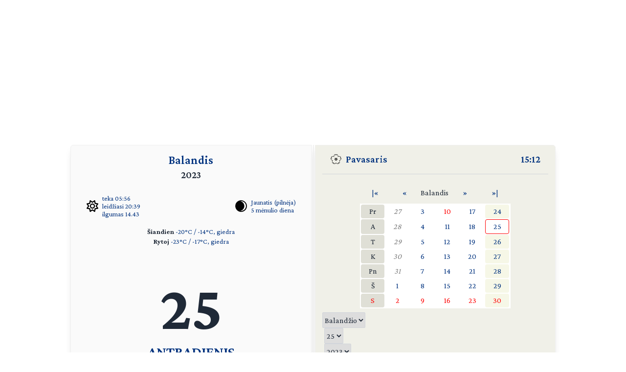

--- FILE ---
content_type: text/html; charset=UTF-8
request_url: https://day.lt/diena/2023.04.25
body_size: 5257
content:
<!DOCTYPE html>
<html lang="lt">

<head>
  <meta charset="UTF-8">
  <meta name="description" content="Vardų reikšmių ir švenčių kasdienis kalendorius" />
  <meta name="keywords" content="vardų reikšmės, kalendorius, šventės, vardai, straipsniai, reikšmės" />
  <meta name="author" content="marijus(at)day.lt" />
  <link rel="shortcut icon" type="image/x-icon" href="/favicon.ico" />
  <link rel="icon" type="image/png" href="/favicon-32x32.png" sizes="32x32" />
  <link rel="icon" type="image/png" href="/favicon-96x96.png" sizes="96x96" />
  <link rel="icon" type="image/svg+xml" href="/favicon.svg" />
  <link rel="apple-touch-icon" sizes="180x180" href="/apple-touch-icon.png" />
  <meta name="apple-mobile-web-app-title" content="day.lt" />
  <link rel="manifest" href="/site.webmanifest" />

  <meta property="og:image" content="https://day.lt/daylt_profile.png" />
  <meta property="og:image:width" content="1200" />
  <meta property="og:image:height" content="630" />
  <meta property="og:type" content="website" />
  <meta property="og:title" content="DAY.LT Virtualus kalendorius" />
  <meta property="og:description" content="Vardų reikšmių ir švenčių kasdienis kalendorius" />

  <base href="https://day.lt/" />
  <title>Virtualus kalendorius</title>
  <meta name="viewport" content="width=device-width, initial-scale=1.0">
  <script>
    if (localStorage.getItem('color-theme') === 'dark' ||
      (!('color-theme' in localStorage) && window.matchMedia('(prefers-color-scheme: dark)').matches)) {
      document.documentElement.classList.add('dark');
    } else {
      document.documentElement.classList.remove('dark');
    }
  </script>
  <script async src="https://pagead2.googlesyndication.com/pagead/js/adsbygoogle.js?client=ca-pub-5828328725913886"
    crossorigin="anonymous"></script>
  <link rel="stylesheet" href="v2/css/stilius.css">
  <link rel="stylesheet" href="v2/css/v2stilius.css">
  <style>
    @import url('https://fonts.googleapis.com/css2?family=Crimson+Pro:wght@400;600;700&display=swap');
  </style>
  <script type="text/javascript" src="formvalidate.js" defer></script>
  <!-- Global site tag (gtag.js) - Google Analytics -->
  <script async src="https://www.googletagmanager.com/gtag/js?id=G-BSQQRM8FK4"></script>
  <script>
    window.dataLayer = window.dataLayer || [];
    function gtag() { dataLayer.push(arguments); }
    gtag('js', new Date());
    gtag('config', 'G-BSQQRM8FK4');
  </script>
  </head>
<body class="text-gray-800">

	<div id="reklama" class="items-center" align="center">
        <script async src="https://pagead2.googlesyndication.com/pagead/js/adsbygoogle.js?client=ca-pub-5828328725913886"
            crossorigin="anonymous"></script>
        <!-- horizontal -->
        <ins class="adsbygoogle"
            style="display:block"
            data-ad-client="ca-pub-5828328725913886"
            data-ad-slot="1867775896"
            data-ad-format="auto"
            data-full-width-responsive="true"></ins>
        <script>
            (adsbygoogle = window.adsbygoogle || []).push({});
        </script>
    </div>

    <!-- Main Container -->
    <div class="container mx-auto p-4 md:max-w-5xl relative content">
        <!-- Calendar Container with Flex for mobile and desktop (switch at 768px) -->
        <div class="calendar-container flex flex-col md:flex-row relative">
            <!-- Left Side - Calendar Page -->
            <div class="calendar-section calendar-left w-full md:w-\005B\50%\005D flex flex-col justify-between px-4 rounded-l-md shadow-lg">    

            <div class="flex flex-col flex-grow">
    <div class="text-center mb-2">
      <h1 title="Mėnuo" class="text-2xl font-semibold"><a href="menesiai" title="Apie mėnesį">Balandis</a></h1>
      <h2 title="Metai" class="text-xl font-semibold">2023</h2>
    </div>


    <div class="sun-moon-container m-4">
      <div class="sun-data flex items-center">
        <a href="saule_miestuose" class="flex items-center">
          <svg xmlns="http://www.w3.org/2000/svg" viewBox="0 0 512 512" class="weather-icon" width="24" height="24"><!--!Font Awesome Free 6.6.0 by @fontawesome - https://fontawesome.com License - https://fontawesome.com/license/free Copyright 2024 Fonticons, Inc.--><path d="M375.7 19.7c-1.5-8-6.9-14.7-14.4-17.8s-16.1-2.2-22.8 2.4L256 61.1 173.5 4.2c-6.7-4.6-15.3-5.5-22.8-2.4s-12.9 9.8-14.4 17.8l-18.1 98.5L19.7 136.3c-8 1.5-14.7 6.9-17.8 14.4s-2.2 16.1 2.4 22.8L61.1 256 4.2 338.5c-4.6 6.7-5.5 15.3-2.4 22.8s9.8 13 17.8 14.4l98.5 18.1 18.1 98.5c1.5 8 6.9 14.7 14.4 17.8s16.1 2.2 22.8-2.4L256 450.9l82.5 56.9c6.7 4.6 15.3 5.5 22.8 2.4s12.9-9.8 14.4-17.8l18.1-98.5 98.5-18.1c8-1.5 14.7-6.9 17.8-14.4s2.2-16.1-2.4-22.8L450.9 256l56.9-82.5c4.6-6.7 5.5-15.3 2.4-22.8s-9.8-12.9-17.8-14.4l-98.5-18.1L375.7 19.7zM269.6 110l65.6-45.2 14.4 78.3c1.8 9.8 9.5 17.5 19.3 19.3l78.3 14.4L402 242.4c-5.7 8.2-5.7 19 0 27.2l45.2 65.6-78.3 14.4c-9.8 1.8-17.5 9.5-19.3 19.3l-14.4 78.3L269.6 402c-8.2-5.7-19-5.7-27.2 0l-65.6 45.2-14.4-78.3c-1.8-9.8-9.5-17.5-19.3-19.3L64.8 335.2 110 269.6c5.7-8.2 5.7-19 0-27.2L64.8 176.8l78.3-14.4c9.8-1.8 17.5-9.5 19.3-19.3l14.4-78.3L242.4 110c8.2 5.7 19 5.7 27.2 0zM256 368a112 112 0 1 0 0-224 112 112 0 1 0 0 224zM192 256a64 64 0 1 1 128 0 64 64 0 1 1 -128 0z"/></svg>
          <ul class="list-none -space-y-1 ml-2 text-sm">
            <li>teka 05:56</li>
            <li>leidžiasi 20:39</li>
            <li>ilgumas 14.43</li>
          </ul>
        </a>
      </div>
      <div class="moon-data flex items-center">
        <a href="menulio_fazes" title="Apie dabartinį mėnulį">
          <img src="v2/images/menulis/priespilnis_0.svg" alt="Jaunatis (pilnėja)" class="weather-icon" width="24" height="24">
        </a>
        <ul title="Mėnulis" class="list-none -space-y-1 ml-2 text-sm">
          <li><a href="menulio_fazes" title="Apie dabartinį mėnulį">Jaunatis (pilnėja)</a></li>
          <li><a href="menulio_dienos/m5" title="Apie mėnulio dieną">5 mėnulio diena</a></li>
        </ul>        
      </div>
    </div>
    
    <div class="text-center text-sm mb-4"><p><strong>Šiandien</strong> 
    <a href="orai">-20&deg;C / -14&deg;C, giedra</a><br /><strong>Rytoj</strong> 
    <a href="orai">-23&deg;C / -17&deg;C, giedra</a></p></div>
    <div class="flex-grow"></div>      

    <div class="text-center mb-8">
      <p class="text-9xl font-bold" title="Data">25</p>
      <p class="text-3xl font-semibold mt-2"><span title="Savaitės diena"><a href="savaites_dienos/Antradienis">ANTRADIENIS</a></span></p>
    </div>

    <div class="flex-grow"></div>      	
   
    <div class="text-center mb-4 w-5/6 mx-auto">
      <p class="vardadieniai" title="Šiandien vardadienius švenčia">
        <a href="vardai/Morkus" title="Vardų reikšmės: Morkus">Morkus</a>
    <a href="vardai/Tolmantas" title="Vardų reikšmės: Tolmantas">Tolmantas</a>
    <a href="vardai/%C5%BDadmant%C4%97" title="Vardų reikšmės: Žadmantė">Žadmantė</a>
    <a href="vardai/%C5%BDavinta" title="Vardų reikšmės: Žavinta">Žavinta</a>      </p>
    </div>

    <div class="flex-grow"></div>      

     <div class="text-center text-xl mb-4"><p><a href="sventes/straipsniai/darzu_diena" style="font-weight: bold;"><span title="Šios dienos šventė">Daržų diena, šv. Morkus</span></a> <small></small></p><p><a href="sventes/straipsniai/pingvinu_diena" style="font-weight: bold;"><span title="Šios dienos šventė">Pasaulinė pingvinų diena</span></a> <small></small></p><p><a href="sventes/straipsniai/maliarijos_diena" style="font-weight: bold;"><span title="Šios dienos šventė">Pasaulinė maliarijos diena</span></a> <small></small></p></div>     
    <div class="flex-grow"></div>      

    <div class="text-center text-sm mb-10">
     <p title="Patarlė">Savi dūmai akių negraužia, tik svetimi</p>
    </div> 

    <div class="flex-grow"></div>


    <div class="flex justify-between items-center m-4">
      <div class="flex-1 flex items-center">
       <a href="horoskopai/Jautis" class="flex items-center">
        <img src="v2/images/zodiakas/jautis.svg" alt="Jautis (04.21-05.22)" class="weather-icon" width="24" height="24" />
        <span class="ml-2" title="Zodiako ženklas - Jautis (04.21-05.22)">Jautis</span>
       </a>       
      </div>

      <div class="flex-1 flex items-center justify-center">
        <a href="kinu_horoskopas/kiskis" class="flex items-center">
          <img src="v2/images/zodiakas/kinu/kiskis.svg" class="weather-icon" width="24" height="24" alt="Kiškis" >
          <span title="Metai pagal rytų horoskopą" class="ml-2">Kiškis</span>        
        </a>        
      </div>
      
      <div class="flex-1 flex items-center justify-end">
        <p class="text-right"><span title="Diena nuo metų pradžios">115</span> / <span title="Savaitė nuo metų pradžios">17</span></p>
      </div>
    </div>    

              
               </div>						
            </div>

            <!-- Spine in between the two calendar sections (hidden on screens smaller than 768px) -->
            <div class="spine hidden md:block shadow-lg"></div>
            <!-- Right Side - Calendar Page -->
            <div class="calendar-section calendar-right w-full md:w-\005B\50%\005D flex flex-col justify-between bg-f0f0e8 relative rounded-r-md shadow-lg">
                <!-- Right calendar content -->
                <div>


      <div class="flex justify-between mb-4 px-4 text-xl font-semibold">
        <div class="flex items-center">          
          <span class="inline emoji pr-2"><img src="v2/images/pavasaris.svg" alt="Pavasaris" class="weather-icon" width="24" height="24" /></span>
          <a href="metu_laikai">Pavasaris</a>
        </div>
        <div class="flex items-center">
          <span title="Lietuvos laikas"><a href="laikas" title="Tikslus laikas Lietuvoje">15:12</a></span>
        </div>
      </div>
      <hr class="h-px bg-gray-300 border-0">


      <div  class="flex flex-col justify-center items-center text-center">


     <table class="calendarhead table-fixed mt-6 mb-2 w-5/6 md:w-2/3"><tr><td><a href="?menuo=04&amp;metai=2022" title="Praeitų metų balandis">|&laquo;</a></td><td><a href="?menuo=03&amp;metai=2023" title="Kovas">&laquo;</a></td><td class="mx-2 text-center">Balandis</td><td><a href="?menuo=05&amp;metai=2023" title="Gegužė">&raquo;</a></td><td><a href="?menuo=04&amp;metai=2024" title="Kitų metų balandis">&raquo;|</a></td></tr></table><table class="calendar table-fixed border-separate text-md w-5/6 md:w-2/3 bg-white"><tr>
<td class="weekdayname text-center">Pr</td>
<td class="othermonth"><span class="othermonth"><a href="diena/2023.03.27">27</a></span></td>
<td class="day"><a href="diena/2023.04.03" title="2023.04.03">3</a></td>
<td class="day" style="color: red;"><a href="diena/2023.04.10" title="2023.04.10" style="color: red;">10</a></td>
<td class="day"><a href="diena/2023.04.17" title="2023.04.17">17</a></td>
<td class="thisweek"><a href="diena/2023.04.24" title="2023.04.24">24</a></td>
</tr>
<tr>
<td class="weekdayname text-center">A</td>
<td class="othermonth"><span class="othermonth"><a href="diena/2023.03.28">28</a></span></td>
<td class="day"><a href="diena/2023.04.04" title="2023.04.04">4</a></td>
<td class="day"><a href="diena/2023.04.11" title="2023.04.11">11</a></td>
<td class="day"><a href="diena/2023.04.18" title="2023.04.18">18</a></td>
<td class="today"><a href="diena/2023.04.25" title="2023.04.25">25</a></td>
</tr>
<tr>
<td class="weekdayname text-center">T</td>
<td class="othermonth"><span class="othermonth"><a href="diena/2023.03.29">29</a></span></td>
<td class="day"><a href="diena/2023.04.05" title="2023.04.05">5</a></td>
<td class="day"><a href="diena/2023.04.12" title="2023.04.12">12</a></td>
<td class="day"><a href="diena/2023.04.19" title="2023.04.19">19</a></td>
<td class="thisweek"><a href="diena/2023.04.26" title="2023.04.26">26</a></td>
</tr>
<tr>
<td class="weekdayname text-center">K</td>
<td class="othermonth"><span class="othermonth"><a href="diena/2023.03.30">30</a></span></td>
<td class="day"><a href="diena/2023.04.06" title="2023.04.06">6</a></td>
<td class="day"><a href="diena/2023.04.13" title="2023.04.13">13</a></td>
<td class="day"><a href="diena/2023.04.20" title="2023.04.20">20</a></td>
<td class="thisweek"><a href="diena/2023.04.27" title="2023.04.27">27</a></td>
</tr>
<tr>
<td class="weekdayname text-center">Pn</td>
<td class="othermonth"><span class="othermonth"><a href="diena/2023.03.31">31</a></span></td>
<td class="day"><a href="diena/2023.04.07" title="2023.04.07">7</a></td>
<td class="day"><a href="diena/2023.04.14" title="2023.04.14">14</a></td>
<td class="day"><a href="diena/2023.04.21" title="2023.04.21">21</a></td>
<td class="thisweek"><a href="diena/2023.04.28" title="2023.04.28">28</a></td>
</tr>
<tr>
<td class="weekdayname text-center">Š</td>
<td class="day"><a href="diena/2023.04.01" title="2023.04.01">1</a></td>
<td class="day"><a href="diena/2023.04.08" title="2023.04.08">8</a></td>
<td class="day"><a href="diena/2023.04.15" title="2023.04.15">15</a></td>
<td class="day"><a href="diena/2023.04.22" title="2023.04.22">22</a></td>
<td class="thisweek"><a href="diena/2023.04.29" title="2023.04.29">29</a></td>
</tr>
<tr>
<td class="weekdayname text-center" style="color: red;">S</td>
<td class="day" style="color: red;"><a href="diena/2023.04.02" title="2023.04.02" style="color: red;">2</a></td>
<td class="day" style="color: red;"><a href="diena/2023.04.09" title="2023.04.09" style="color: red;">9</a></td>
<td class="day" style="color: red;"><a href="diena/2023.04.16" title="2023.04.16" style="color: red;">16</a></td>
<td class="day" style="color: red;"><a href="diena/2023.04.23" title="2023.04.23" style="color: red;">23</a></td>
<td class="thisweek" style="color: red;"><a href="diena/2023.04.30" title="2023.04.30" style="color: red;">30</a></td>
</tr>
</table>
     <div class="w-full">
     
<form action="diena/" method="post">
<fieldset class="justify-center mt-2 space-x-1 flex">
 <select name="month" class="border border-gray-300 rounded-sm h-8">
  <option value="01">Sausio</option>
  <option value="02">Vasario</option>
  <option value="03">Kovo</option>
  <option value="04" selected="selected">Balandžio</option>
  <option value="05">Gegužės</option>
  <option value="06">Birželio</option>
  <option value="07">Liepos</option>
  <option value="08">Rugpjūčio</option>
  <option value="09">Rugsėjo</option>
  <option value="10">Spalio</option>
  <option value="11">Lapkričio</option>
  <option value="12">Gruodžio</option>
 </select>

 <select name="day" class="border border-gray-300 rounded-sm h-8">
  <option value="01">1</option>
  <option value="02">2</option>
  <option value="03">3</option>
  <option value="04">4</option>
  <option value="05">5</option>
  <option value="06">6</option>
  <option value="07">7</option>
  <option value="08">8</option>
  <option value="09">9</option>
  <option value="10">10</option>
  <option value="11">11</option>
  <option value="12">12</option>
  <option value="13">13</option>
  <option value="14">14</option>
  <option value="15">15</option>
  <option value="16">16</option>
  <option value="17">17</option>
  <option value="18">18</option>
  <option value="19">19</option>
  <option value="20">20</option>
  <option value="21">21</option>
  <option value="22">22</option>
  <option value="23">23</option>
  <option value="24">24</option>
  <option value="25" selected="selected">25</option>
  <option value="26">26</option>
  <option value="27">27</option>
  <option value="28">28</option>
  <option value="29">29</option>
  <option value="30">30</option>
  <option value="31">31</option>
 </select>

 <select name="year" class="border border-gray-300 rounded-sm h-8">
  <option value="2023" selected="selected">2023</option>
  <option value="2024">2024</option>
  <option value="2025">2025</option>
 </select>

<button type="submit" class="w-1/4 button" />&raquo;</button>
</fieldset></form>    </div>
      
    </div>
 
  
  
    <div  class="flex justify-center items-center">
      <!-- Right Sidebar Links -->
      <div class="sidebar-links p-8">  
        <ul>      
          <li><a href="kalendorius/2023" title="Šių metų kalendorius">2023</a>,&nbsp;<a href="kalendorius/2024" title="Ateinančių metų kalendorius">2024 metų kalendorius</a></li>
          <li><a href="sventes" title="Švenčių tradicijos">Šventės</a></li>      
          <li><a href="stiliukas" title="Dienos stiliukas">Dienos stiliukas</a></li>
          <li><a href="dienos_ivykiai" title="Dienos įvykiai">Dienos įvykiai</a></li>
          <li>
            <a href="misles" title="Įmink mįslę!">Mįslės</a>,&nbsp;
            <a href="zaidimai" title="Vakarėlių žaidimai">žaidimai</a>&nbsp;ir&nbsp;
            <a href="zaidimai/skaiciuotes" title="Skaičiuotės">skaičiuotės</a>
          </li>
          <li><a href="gimines" title="Vedybų giminystės pavadinimai (gentystės, svainystės)">Giminystės papročiai</a></li>
          <li>
            <a href="vardai" title="Vardų reikšmės">Vardų reikšmės</a>&nbsp;ir&nbsp;
            <a href="vardadieniai" title="Vardadieniai">vardadieniai</a>
          </li>
          <li><a href="horoskopai" title="Apie horoskopo ženklus, dienos horoskopai">Horoskopai ir tipai</a></li>
          <li>
            <a href="sveikata" title="Kaip maitintis arba sveikata pagal Feng Shui">Sveikata</a>&nbsp;ir&nbsp;
            <a href="sapnai" title="Ką šiandien sapnavai?">sapnai</a>
          </li>
          <li>
            <a href="poezija" title="Poetai apie dieną ir naktį bei apie metų laikus">Poezija</a>&nbsp;ir&nbsp;
            <a href="dainos" title="Dainos">dainos</a>
          </li>            
          <li><a href="apie" title="Trumpa informacija apie kalendorių">Apie kalendorių</a></li>
          <li><a href="kontaktai" title="Turite ką pasakyti?">Kontaktai</a>&nbsp;<a href="http://www.facebook.com/pages/Daylt/168519343341" onclick="window.open(this.href);return false"><img src="v2/images/fb.svg" alt="day.lt facebook'e" class="ml-2 -mt-2 weather-icon h-4 inline"></a></li>
        </ul>
      </div>
    </div>   
    </div>
   
    <div class="mt-auto text-right text-gray-400 text-sm">   
      <div class="items-center">   
            <a href="https://ko-fi.com/Q5Q116CBZF" title="Nupirk day.lt kolektyvui kavos!" target="_blank" class="kofibutton inline-block text-white text-sm rounded-lg px-3 py-1 shadow-md w-[140px] cursor-pointer text-center">
                <span class="flex items-center justify-center space-x-2">                
                    <img src="https://storage.ko-fi.com/cdn/cup-border.png" alt="Kavos :)" class="h-[20px] mr-1.5 kofiimg" />                
                    <span class="text-center leading-[33px] tracking-tight">Paremk day.lt</span>
                </span>
            </a>
        </div>    
    </div>						

</div>
</div>
  <div class="mt-1 absolute right-8" id="theme-toggle-iconset">
    <a href="#" id="theme-toggle-link" class="dark-mode-link flex items-center space-x-2">
      <span id="theme-toggle-icon"></span>
    </a>
	</div>
</div>    
    <!-- Footer with Dark Mode Button -->
    <footer>
        <p>&copy; day.lt, 2003-2023</p>
        <button id="theme-toggle" class="dark-mode-button" style="display: none;"></button>
    </footer>
    <script src="v2/js/theme-toggle.js"></script>
    <script src="v2/js/webpushr.js"></script>
</body>
</html>

--- FILE ---
content_type: text/html; charset=utf-8
request_url: https://www.google.com/recaptcha/api2/aframe
body_size: 268
content:
<!DOCTYPE HTML><html><head><meta http-equiv="content-type" content="text/html; charset=UTF-8"></head><body><script nonce="ncWYj4QWlO40A9N7q4mnxg">/** Anti-fraud and anti-abuse applications only. See google.com/recaptcha */ try{var clients={'sodar':'https://pagead2.googlesyndication.com/pagead/sodar?'};window.addEventListener("message",function(a){try{if(a.source===window.parent){var b=JSON.parse(a.data);var c=clients[b['id']];if(c){var d=document.createElement('img');d.src=c+b['params']+'&rc='+(localStorage.getItem("rc::a")?sessionStorage.getItem("rc::b"):"");window.document.body.appendChild(d);sessionStorage.setItem("rc::e",parseInt(sessionStorage.getItem("rc::e")||0)+1);localStorage.setItem("rc::h",'1769865136351');}}}catch(b){}});window.parent.postMessage("_grecaptcha_ready", "*");}catch(b){}</script></body></html>

--- FILE ---
content_type: image/svg+xml
request_url: https://day.lt/v2/images/zodiakas/jautis.svg
body_size: -69
content:
<?xml version="1.0" encoding="UTF-8"?>
<!DOCTYPE svg PUBLIC "-//W3C//DTD SVG 1.1//EN" "http://www.w3.org/Graphics/SVG/1.1/DTD/svg11.dtd">
<svg xmlns="http://www.w3.org/2000/svg" version="1.1" width="200px" height="200px" style="shape-rendering:geometricPrecision; text-rendering:geometricPrecision; image-rendering:optimizeQuality; fill-rule:evenodd; clip-rule:evenodd" xmlns:xlink="http://www.w3.org/1999/xlink">
<g><path style="opacity:0.942" fill="#000000" d="M 2.5,7.5 C 10.1739,7.33365 17.8406,7.50031 25.5,8C 35.206,9.76841 43.3727,14.2684 50,21.5C 54,28.8333 58,36.1667 62,43.5C 75.0856,61.0845 92.2522,66.9179 113.5,61C 123.744,57.4246 131.577,50.9246 137,41.5C 140.7,30.2364 147.2,21.0697 156.5,14C 161.415,10.8757 166.748,8.87572 172.5,8C 180.827,7.50027 189.16,7.3336 197.5,7.5C 197.5,14.1667 197.5,20.8333 197.5,27.5C 187.452,26.8158 177.786,28.3158 168.5,32C 166.333,33.5 164.5,35.3333 163,37.5C 157.536,48.9384 150.702,59.4384 142.5,69C 140.167,70.6667 137.833,72.3333 135.5,74C 161.238,94.7677 168.738,120.934 158,152.5C 145.871,176.746 126.205,190.079 99,192.5C 70.6819,190.155 50.6819,176.155 39,150.5C 29.6673,120.012 37.1673,94.6789 61.5,74.5C 49.4941,63.9782 40.3274,51.3115 34,36.5C 30.846,32.3386 26.6794,29.8386 21.5,29C 15.2041,27.9882 8.87077,27.4882 2.5,27.5C 2.5,20.8333 2.5,14.1667 2.5,7.5 Z M 91.5,84.5 C 116.664,83.325 133.164,94.6584 141,118.5C 143.779,141.116 134.945,157.282 114.5,167C 93.4898,173.552 76.3231,168.052 63,150.5C 50.3529,126.114 55.1862,105.947 77.5,90C 82.1587,87.8421 86.8254,86.0088 91.5,84.5 Z"/></g>
</svg>



--- FILE ---
content_type: image/svg+xml
request_url: https://day.lt/v2/images/menulis/priespilnis_0.svg
body_size: 302
content:
<?xml version="1.0" encoding="UTF-8"?>
<!DOCTYPE svg PUBLIC "-//W3C//DTD SVG 1.1//EN" "http://www.w3.org/Graphics/SVG/1.1/DTD/svg11.dtd">
<svg xmlns="http://www.w3.org/2000/svg" version="1.1" width="665px" height="665px" style="shape-rendering:geometricPrecision; text-rendering:geometricPrecision; image-rendering:optimizeQuality; fill-rule:evenodd; clip-rule:evenodd" xmlns:xlink="http://www.w3.org/1999/xlink">
<g><path style="opacity:0.99" fill="#000000" d="M 312.5,2.5 C 422.715,0.878389 513.882,41.2117 586,123.5C 658.945,214.737 679.611,317.07 648,430.5C 614.669,529.501 549.836,599.334 453.5,640C 349.409,677.734 250.409,668.067 156.5,611C 79.2416,559.66 30.0749,488.494 9,397.5C -6.30964,315.657 6.02369,238.323 46,165.5C 94.7105,86.5173 164.211,35.3506 254.5,12C 273.684,7.00053 293.018,3.83386 312.5,2.5 Z M 314.5,49.5 C 426.65,50.8035 512.483,98.4702 572,192.5C 597.223,236.225 609.056,283.391 607.5,334C 608.149,370.905 600.649,406.071 585,439.5C 544.293,526.113 477.459,580.946 384.5,604C 357.326,608.967 329.993,610.301 302.5,608C 297.235,607.48 296.569,605.813 300.5,603C 313.648,600.618 326.315,596.618 338.5,591C 366.335,578.597 392.002,562.93 415.5,544C 436.564,524.621 455.397,503.454 472,480.5C 501.372,434.032 515.539,383.198 514.5,328C 515.18,279.044 503.013,233.544 478,191.5C 449.911,143.077 411.077,105.91 361.5,80C 343.167,72.3333 324.833,64.6667 306.5,57C 304.167,55.7574 303.5,54.0907 304.5,52C 307.952,51.1153 311.286,50.282 314.5,49.5 Z"/></g>
</svg>



--- FILE ---
content_type: image/svg+xml
request_url: https://day.lt/v2/images/pavasaris.svg
body_size: 570
content:
<?xml version="1.0" standalone="no"?>
<!DOCTYPE svg PUBLIC "-//W3C//DTD SVG 20010904//EN"
 "http://www.w3.org/TR/2001/REC-SVG-20010904/DTD/svg10.dtd">
<svg version="1.0" xmlns="http://www.w3.org/2000/svg"
 width="200.000000pt" height="200.000000pt" viewBox="0 0 200.000000 200.000000"
 preserveAspectRatio="xMidYMid meet">

<g transform="translate(0.000000,200.000000) scale(0.100000,-0.100000)"
fill="#000000" stroke="none">
<path d="M817 1811 c-107 -62 -175 -166 -182 -282 -2 -35 -4 -65 -4 -66 -1 -1
-18 5 -38 14 -52 21 -204 20 -258 -2 -58 -25 -136 -86 -169 -133 l-28 -42 52
-57 52 -57 -77 -20 -77 -20 5 -55 c14 -131 119 -269 238 -312 32 -12 59 -23
59 -24 0 -2 -11 -25 -25 -52 -62 -122 -43 -299 43 -403 l20 -25 65 33 c69 34
92 40 84 19 -3 -8 -8 -43 -12 -79 l-7 -66 70 -12 c55 -10 83 -10 136 0 74 14
166 63 208 112 l27 31 44 -40 c101 -93 217 -128 337 -102 73 16 69 8 55 118
l-7 64 66 -36 c37 -21 73 -37 80 -37 21 0 74 93 91 158 26 99 12 209 -36 288
l-19 31 45 13 c59 16 144 77 179 128 42 61 75 151 76 203 l0 47 -70 17 c-38 9
-70 20 -70 24 0 4 20 27 45 51 25 24 45 52 45 61 0 32 -98 127 -166 160 -58
29 -72 32 -156 31 -60 0 -106 -6 -129 -16 l-36 -15 -5 72 c-8 119 -69 211
-183 278 -75 43 -86 40 -137 -42 l-45 -71 -36 55 c-21 31 -40 63 -43 71 -9 23
-52 18 -107 -13z m122 -115 c28 -47 55 -87 60 -90 7 -5 104 138 114 168 6 17
93 -41 136 -90 56 -64 75 -131 66 -234 l-7 -78 62 31 c50 25 78 32 145 35 77
4 89 2 148 -25 35 -17 81 -47 101 -68 l38 -38 -71 -71 c-39 -39 -71 -76 -71
-81 0 -6 28 -16 63 -23 34 -6 79 -16 100 -22 34 -10 37 -13 31 -38 -31 -135
-151 -252 -286 -277 l-35 -7 33 -49 c47 -71 69 -176 54 -260 -10 -56 -42 -129
-56 -129 -5 0 -32 14 -164 81 -19 9 -36 14 -38 10 -1 -4 4 -52 12 -106 7 -55
11 -102 9 -105 -3 -3 -41 -5 -86 -4 -111 1 -177 36 -255 134 l-38 48 -62 -68
c-80 -89 -129 -113 -232 -114 -43 -1 -81 2 -85 6 -4 4 -1 53 8 110 8 57 13
104 12 106 -2 2 -46 -20 -100 -49 -96 -50 -98 -51 -117 -32 -23 24 -48 112
-48 173 0 63 24 145 58 199 l28 46 -74 24 c-121 39 -215 141 -238 260 -6 28
-4 30 47 46 30 9 73 18 97 22 23 3 44 9 47 13 2 3 -27 38 -65 75 -39 38 -70
75 -70 81 0 19 71 78 125 105 43 20 64 24 145 23 81 0 103 -4 153 -27 32 -15
59 -27 60 -27 2 0 1 37 -1 83 -5 98 7 148 49 205 27 37 121 112 140 112 3 0
29 -38 58 -84z"/>
<path d="M808 1166 c7 -91 -6 -159 -44 -221 -19 -32 -34 -59 -34 -61 0 -2 10
-4 23 -4 66 0 187 -91 227 -171 l22 -42 25 44 c48 85 129 148 217 167 l34 7
-38 63 c-42 69 -58 153 -45 232 7 39 6 42 -11 35 -136 -59 -231 -59 -365 -1
-14 6 -15 -1 -11 -48z m150 -38 c19 -19 14 -55 -10 -72 -12 -9 -26 -16 -30
-16 -13 0 -48 39 -48 54 0 37 61 61 88 34z m169 -15 c14 -20 13 -24 -11 -48
-29 -29 -39 -31 -60 -9 -19 19 -21 55 -4 72 19 19 59 10 75 -15z m-77 -105
c11 -18 20 -36 20 -40 0 -4 -16 -19 -35 -33 l-34 -27 -35 28 -34 28 19 38 c16
31 25 38 49 38 23 0 35 -7 50 -32z m-152 -40 c35 -35 -9 -96 -54 -76 -29 13
-39 41 -24 68 12 23 58 28 78 8z m280 0 c7 -7 12 -21 12 -33 0 -29 -19 -45
-52 -45 -34 0 -55 39 -38 71 12 22 59 26 78 7z m-130 -125 c3 -25 -2 -35 -22
-49 -24 -15 -28 -15 -51 0 -27 18 -33 54 -13 74 7 7 29 12 48 10 31 -3 35 -6
38 -35z"/>
</g>
</svg>



--- FILE ---
content_type: image/svg+xml
request_url: https://day.lt/v2/images/zodiakas/kinu/kiskis.svg
body_size: 733
content:
<?xml version="1.0" encoding="UTF-8"?>
<!DOCTYPE svg PUBLIC "-//W3C//DTD SVG 1.1//EN" "http://www.w3.org/Graphics/SVG/1.1/DTD/svg11.dtd">
<svg xmlns="http://www.w3.org/2000/svg" version="1.1" width="1067px" height="1067px" style="shape-rendering:geometricPrecision; text-rendering:geometricPrecision; image-rendering:optimizeQuality; fill-rule:evenodd; clip-rule:evenodd" xmlns:xlink="http://www.w3.org/1999/xlink">
<g><path style="opacity:0.998" fill="#050605" d="M 403.5,51.5 C 429.294,71.4601 452.294,94.2934 472.5,120C 455.24,133.922 438.573,148.589 422.5,164C 487.789,169.09 553.122,169.757 618.5,166C 635.681,148.653 653.014,131.486 670.5,114.5C 695.615,137.778 719.115,162.444 741,188.5C 742.631,190.955 742.797,193.455 741.5,196C 712.279,205.277 685.279,218.777 660.5,236.5C 630.75,270.087 600.084,302.92 568.5,335C 626.833,341 685.167,341 743.5,335C 754.548,316.624 766.382,298.79 779,281.5C 801.958,305.796 826.125,328.63 851.5,350C 839.904,360.261 829.737,371.761 821,384.5C 819.013,459.823 817.346,535.157 816,610.5C 802.365,629.229 784.198,636.063 761.5,631C 760.833,617 760.167,603 759.5,589C 730.833,588.333 702.167,588.333 673.5,589C 649.55,589.562 625.717,591.062 602,593.5C 601.004,678.848 601.671,764.181 604,849.5C 611.715,874.871 628.881,887.705 655.5,888C 717.519,890.245 779.519,889.912 841.5,887C 862.473,881.027 877.64,868.194 887,848.5C 891.945,797.94 898.612,747.607 907,697.5C 908.65,739.03 914.317,780.03 924,820.5C 931.967,846.465 946.801,867.465 968.5,883.5C 953.948,927.887 923.948,955.387 878.5,966C 784.5,969.327 690.5,969.327 596.5,966C 568.016,956.883 552.516,937.383 550,907.5C 549.249,804.809 547.249,702.142 544,599.5C 543.824,596.118 543.324,592.785 542.5,589.5C 534.516,592.263 526.35,593.93 518,594.5C 474.792,764.692 373.292,885.858 213.5,958C 178.216,974.096 142.216,988.429 105.5,1001C 96.3949,1001.9 93.2282,998.07 96,989.5C 116.057,978.888 136.223,968.388 156.5,958C 302.774,875.54 405.441,755.54 464.5,598C 407.593,593.441 350.593,590.608 293.5,589.5C 293.977,618.488 280.644,637.655 253.5,647C 247.973,647.493 242.806,646.327 238,643.5C 236.148,543.502 234.315,443.502 232.5,343.5C 190.281,384.073 144.614,420.073 95.5,451.5C 92.6648,449.66 90.6648,447.16 89.5,444C 215.486,329.59 320.153,198.756 403.5,51.5 Z M 393.5,192.5 C 433.501,192.333 473.501,192.5 513.5,193C 547.21,193.63 580.877,195.13 614.5,197.5C 589.477,245.735 561.811,292.235 531.5,337C 515.188,338.117 498.855,338.783 482.5,339C 438.5,339.667 394.5,339.667 350.5,339C 333.813,338.765 317.147,338.099 300.5,337C 290.955,330.456 283.122,322.289 277,312.5C 276.333,310.833 276.333,309.167 277,307.5C 317.636,271.078 356.469,232.745 393.5,192.5 Z M 305.5,363.5 C 368.167,363.5 430.833,363.5 493.5,363.5C 492.064,430.988 483.897,497.655 469,563.5C 467.933,564.191 466.766,564.691 465.5,565C 407.807,569.74 350.14,569.573 292.5,564.5C 292.18,503.15 293.013,441.817 295,380.5C 297.932,374.419 301.432,368.752 305.5,363.5 Z M 551.5,363.5 C 621.167,363.5 690.833,363.5 760.5,363.5C 760.5,430.5 760.5,497.5 760.5,564.5C 681.118,566.072 601.784,564.739 522.5,560.5C 537.483,495.622 547.149,429.956 551.5,363.5 Z"/></g>
<g><path style="opacity:0.995" fill="#050605" d="M 692.5,656.5 C 737.483,671.674 775.983,696.674 808,731.5C 824.595,769.744 819.762,804.911 793.5,837C 788.034,839.548 783.2,838.714 779,834.5C 765.725,770.604 736.725,715.271 692,668.5C 690.066,664.427 690.233,660.427 692.5,656.5 Z"/></g>
</svg>

